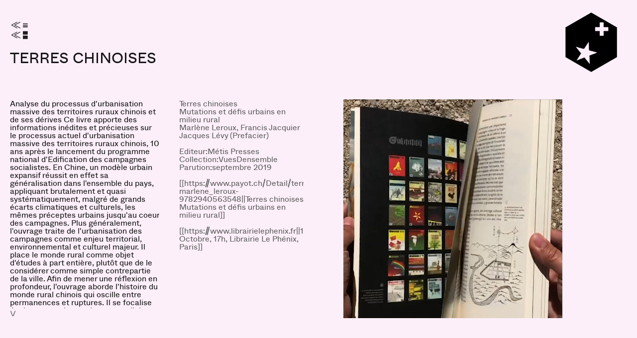

--- FILE ---
content_type: text/html; charset=UTF-8
request_url: http://archiplein.net/index.php?p=projects.show&id=116
body_size: 1915
content:
<!DOCTYPE html>
<html lang="en">
<head>
    <meta charset="UTF-8">
    <title>Archiplein</title>
    <meta name="viewport" content="width=device-width, initial-scale=1">
    <link href="https://fonts.googleapis.com/css2?family=Archivo:ital,wght@0,400;0,500;0,700;1,400;1,500&display=swap" rel="stylesheet">
    <link rel="stylesheet" href="app/UI/Views/whyte.css" type="text/css">
    <link rel="stylesheet" href="app/UI/Views/style.css" type="text/css">
    <link rel="shortcut icon" type="image/x-icon" href="app/UI/resources/logo.png"/>
    <script src="https://code.jquery.com/jquery.min.js"></script>
    <script src="https://kit.fontawesome.com/cd142cb3b6.js" crossorigin="anonymous"></script>
    <script src="app/UI/Views/script.js"></script>
</head>
<body>
    <div class="main-wrapper">
        
<style>
    body
    {
        background-color: rgb(252, 239, 250);
    }
</style>

<a href='index.php'><img src='app/UI/resources/logo.png' class='menu-logo'/></a>

<p class="return_button">
    <a href='index.php?p=projects.index&select=urba'><img src='app/UI/resources/logo_menu1.png' class='menu-logo-2'/></a>
    <a href='index.php'><img src='app/UI/resources/logo_menu2.png' class='menu-logo-2'/></a>
</p>

<p class='project_title text_toggle'>TERRES CHINOISES</p>

<div class='index-content-wrapper index-content-wrapper-projects'>
    <div class='scrollable scrollable-projects scrollable-to-top scrollable-to-bottom scrollable-hide-pointers'>
        <p class='remove-bar project_text'>Analyse du processus d'urbanisation massive des territoires ruraux chinois et de ses dérives Ce livre apporte des informations inédites et précieuses sur le processus actuel d'urbanisation massive des territoires ruraux chinois, 10 ans après le lancement du programme national d'Edification des campagnes socialistes. En Chine, un modèle urbain expansif réussit en effet sa généralisation dans l'ensemble du pays, appliquant brutalement et quasi systématiquement, malgré de grands écarts climatiques et culturels, les mêmes préceptes urbains jusqu'au coeur des campagnes. Plus généralement, l'ouvrage traite de l'urbanisation des campagnes comme enjeu territorial, environnemental et culturel majeur. Il place le monde rural comme objet d'études à part entière, plutôt que de le considérer comme simple contrepartie de la ville. Afin de mener une réflexion en profondeur, l'ouvrage aborde l'histoire du monde rural chinois qui oscille entre permanences et ruptures. Il se focalise également sur les modus operandi de cette invasion urbaine à travers l'établissement d'un diagnostic territorial précis. Il tend à exposer le système de chaînes d'intérêts qui implique l'ensemble des composants du territoire tout en se focalisant intentionnellement sur l'aménagement intégré des territoires ruraux. L'ouvrage est augmenté dans la version numérique d'un atlas d'échantillons multi-scalaires qui rendent compte du territoire - de l'échelle d'une région à celle d'une parcelle.</p>

    </div>

    <div class='index-second-wrapper index-second-wrapper-projects'>
        <div class="index-content-text index-content-text-projects">
            <p class='remove-bar project_text project_meta'>Terres chinoises<br />
Mutations et défis urbains en milieu rural<br />
Marlène Leroux, Francis Jacquier<br />
Jacques Lévy (Prefacier)<br />
<br />
Editeur:Métis Presses<br />
Collection:VuesDensemble<br />
Parution:septembre 2019<br />
<br />
[[https://www.payot.ch/Detail/terres_chinoises-marlene_leroux-9782940563548||Terres chinoises<br />
Mutations et défis urbains en milieu rural]]<br />
<br />
[[https://www.librairielephenix.fr||19 Octobre, 17h, Librairie Le Phénix, Paris]]</p>
        </div>
        <div class="image_hover image_hover_projects">
            <div class="carousel">
                <div class="carouselNavButton" id="right"></div>
                <!--<div class="carouselNavButton" id="left"></div> -->
                                                            <p class="project-image-p-wrapper" id="I1"><video autoplay muted loop playsinline class='project_image' >
                            <source src='app/UI/resources/Projects/116/terres chinoises leroux  archiplein.mp4' type="video/mp4">
                        </video></p>
                                                    </div>
        </div>
    </div>

</div>
    </div>
</body>
</html>

--- FILE ---
content_type: text/css
request_url: http://archiplein.net/app/UI/Views/whyte.css
body_size: 416
content:
@font-face {
    font-family: 'Whyte';
    src: url('/app/UI/Views/Whyte/Whyte-BoldItalic.woff2') format('woff2'),
        url('/app/UI/Views/Whyte/Whyte-BoldItalic.woff') format('woff');
    font-weight: bold;
    font-style: italic;
    font-display: swap;
}

@font-face {
    font-family: 'Whyte';
    src: url('/app/UI/Views/Whyte/Whyte-Black.woff2') format('woff2'),
        url('/app/UI/Views/Whyte/Whyte-Black.woff') format('woff');
    font-weight: 900;
    font-style: normal;
    font-display: swap;
}

@font-face {
    font-family: 'Whyte';
    src: url('/app/UI/Views/Whyte/Whyte-BlackItalic.woff2') format('woff2'),
        url('/app/UI/Views/Whyte/Whyte-BlackItalic.woff') format('woff');
    font-weight: 900;
    font-style: italic;
    font-display: swap;
}

@font-face {
    font-family: 'Whyte';
    src: url('/app/UI/Views/Whyte/Whyte-ExtraLight.woff2') format('woff2'),
        url('/app/UI/Views/Whyte/Whyte-ExtraLight.woff') format('woff');
    font-weight: 200;
    font-style: normal;
    font-display: swap;
}

@font-face {
    font-family: 'Whyte';
    src: url('/app/UI/Views/Whyte/Whyte-HeavyItalic.woff2') format('woff2'),
        url('/app/UI/Views/Whyte/Whyte-HeavyItalic.woff') format('woff');
    font-weight: 900;
    font-style: italic;
    font-display: swap;
}

@font-face {
    font-family: 'Whyte';
    src: url('/app/UI/Views/Whyte/Whyte-Heavy.woff2') format('woff2'),
        url('/app/UI/Views/Whyte/Whyte-Heavy.woff') format('woff');
    font-weight: 900;
    font-style: normal;
    font-display: swap;
}

@font-face {
    font-family: 'Whyte';
    src: url('/app/UI/Views/Whyte/Whyte-Bold.woff2') format('woff2'),
        url('/app/UI/Views/Whyte/Whyte-Bold.woff') format('woff');
    font-weight: bold;
    font-style: normal;
    font-display: swap;
}

@font-face {
    font-family: 'Whyte';
    src: url('/app/UI/Views/Whyte/Whyte-ExtraLightItalic.woff2') format('woff2'),
        url('/app/UI/Views/Whyte/Whyte-ExtraLightItalic.woff') format('woff');
    font-weight: 200;
    font-style: italic;
    font-display: swap;
}

@font-face {
    font-family: 'Whyte Book';
    src: url('/app/UI/Views/Whyte/Whyte-Book.woff2') format('woff2'),
        url('/app/UI/Views/Whyte/Whyte-Book.woff') format('woff');
    font-weight: normal;
    font-style: normal;
    font-display: swap;
}

@font-face {
    font-family: 'Whyte Book';
    src: url('/app/UI/Views/Whyte/Whyte-BookItalic.woff2') format('woff2'),
        url('/app/UI/Views/Whyte/Whyte-BookItalic.woff') format('woff');
    font-weight: normal;
    font-style: italic;
    font-display: swap;
}

@font-face {
    font-family: 'Whyte';
    src: url('/app/UI/Views/Whyte/Whyte-Italic.woff2') format('woff2'),
        url('/app/UI/Views/Whyte/Whyte-Italic.woff') format('woff');
    font-weight: normal;
    font-style: italic;
    font-display: swap;
}

@font-face {
    font-family: 'Whyte';
    src: url('/app/UI/Views/Whyte/Whyte-Regular.woff2') format('woff2'),
        url('/app/UI/Views/Whyte/Whyte-Regular.woff') format('woff');
    font-weight: normal;
    font-style: normal;
    font-display: swap;
}

@font-face {
    font-family: 'Whyte';
    src: url('/app/UI/Views/Whyte/Whyte-LightItalic.woff2') format('woff2'),
        url('/app/UI/Views/Whyte/Whyte-LightItalic.woff') format('woff');
    font-weight: 300;
    font-style: italic;
    font-display: swap;
}

@font-face {
    font-family: 'Whyte';
    src: url('/app/UI/Views/Whyte/Whyte-MediumItalic.woff2') format('woff2'),
        url('/app/UI/Views/Whyte/Whyte-MediumItalic.woff') format('woff');
    font-weight: 500;
    font-style: italic;
    font-display: swap;
}

@font-face {
    font-family: 'Whyte';
    src: url('/app/UI/Views/Whyte/Whyte-Medium.woff2') format('woff2'),
        url('/app/UI/Views/Whyte/Whyte-Medium.woff') format('woff');
    font-weight: 500;
    font-style: normal;
    font-display: swap;
}

@font-face {
    font-family: 'Whyte';
    src: url('/app/UI/Views/Whyte/Whyte-Light.woff2') format('woff2'),
        url('/app/UI/Views/Whyte/Whyte-Light.woff') format('woff');
    font-weight: 300;
    font-style: normal;
    font-display: swap;
}

@font-face {
    font-family: 'Whyte Super';
    src: url('/app/UI/Views/Whyte/Whyte-Super.woff2') format('woff2'),
        url('/app/UI/Views/Whyte/Whyte-Super.woff') format('woff');
    font-weight: normal;
    font-style: normal;
    font-display: swap;
}

@font-face {
    font-family: 'Whyte';
    src: url('/app/UI/Views/Whyte/Whyte-Thin.woff2') format('woff2'),
        url('/app/UI/Views/Whyte/Whyte-Thin.woff') format('woff');
    font-weight: 100;
    font-style: normal;
    font-display: swap;
}

@font-face {
    font-family: 'Whyte Super';
    src: url('/app/UI/Views/Whyte/Whyte-SuperItalic.woff2') format('woff2'),
        url('/app/UI/Views/Whyte/Whyte-SuperItalic.woff') format('woff');
    font-weight: normal;
    font-style: italic;
    font-display: swap;
}

@font-face {
    font-family: 'Whyte';
    src: url('/app/UI/Views/Whyte/Whyte-ThinItalic.woff2') format('woff2'),
        url('/app/UI/Views/Whyte/Whyte-ThinItalic.woff') format('woff');
    font-weight: 100;
    font-style: italic;
    font-display: swap;
}



--- FILE ---
content_type: text/css
request_url: http://archiplein.net/app/UI/Views/style.css
body_size: 3255
content:
/*  --------- RESET BROWSER DEFAULT STYLE ---------  */
/*****************************************************/
body * {
    padding: 0;
    margin: 0;
    font-size: 100%;
    box-sizing: border-box;
    color: #171717;
    -webkit-font-smoothing: antialiased;
}
body, html {
    width: 100%;
}
body {
    line-height: 1;
    padding: 0;
    margin: 0;
    /*background-color: #fafafa;*/
}
* {
    font-family: Whyte, 'Archivo', Arial, sans-serif;
}
a {
    text-decoration: none;
}
ul {
    list-style: none;
}
i {
    font-family: FontAwesome !important;
}


/*  -------------- GENERAL  SETTINGS --------------  */
/*****************************************************/
body {
    height: 100%;
    overflow: hidden; /* Never scroll the page itself */
}
.admin_body {
    height: 100%;
    overflow: auto;
}
.user_added_link:hover {
    text-decoration: underline !important;
}
.main-wrapper {
    display: flex;
    height: 100vh;
}



/*  -------------- SCROLLABLE  STYLE --------------  */
/*****************************************************/
.index-content-wrapper {
    display: flex;
    justify-content: space-between;
    height: 100vh;
    width: 100vw;
    padding-top: 200px;
    padding-bottom: 80px;
    padding-right: 100px;
}
.splash-photos-wrapper {
    position: absolute;
    display: flex;
    flex-direction: column;
    height: 100vh;
    width: 100vw;
    padding-top: 200px;
    padding-bottom: 80px;
    padding-right: 100px;
    padding-left: 100px;
    overflow: scroll;
}
.splash-img-v2 {
    object-fit: contain;
    position:relative;
    width: 100%;
    height: 100%;
    max-width: 600px;
    margin-left: auto;
    margin-right: auto;
}
.splash-link-v2 {
    margin-bottom: 20px;
    margin-left: auto;
    margin-right: auto;
}
.scrollable {
    margin-left: 20px;
    flex: 0 0;
    flex-basis: 250px;
    position: relative;
    overflow: hidden;
}
.project_text {
    width: 300px;
}
.index-content-text-projects > .project_text {
    padding-left: 50px;
}
.index-content-text {
    flex: 1 1;
    margin-right: 80px;
    width: 100%;
}
.index-content-text > p {
    max-width: 250px;
}
.index-content-text > li {
    max-width: 250px;
}
.remove-bar {
    position: absolute;
    top: 0;
    bottom: 0;
    left: 0;
    /*padding-right: 20px;*/
    white-space: nowrap;

    overflow-y: scroll;
    overflow-x: hidden;
    right: -16px !important;
    scrollbar-width: none;
}
.remove-bar::-webkit-scrollbar {
    -webkit-border-radius: 0;
    -moz-border-radius: 0;
    border-radius: 0;
}
.no-scroll-bar::-webkit-scrollbar {
    -webkit-border-radius: 0;
    -moz-border-radius: 0;
    border-radius: 0;
}
.no-scroll-bar {
    overflow-y: scroll !important;
    overflow-x: hidden !important;
    right: -16px !important;
    scrollbar-width: none;
}
.news_date {
    width: 78px;
    display: inline-block;
    text-align: right;
    font-size: 90%;
}
.news_title_label {
    font-size: 90%;
}
@media only screen and (max-width: 768px) {
    .remove-bar {
        font-size: 10px;
        line-height: 10px;
    }
    .project_text {
        font-size: 12px !important;
        line-height: 12px !important;
    }
    .index-content-text {
        font-size: 12px !important;
        line-height: 12px !important;
    }

    .scrollable {
        flex-basis: 150px;
    }
    .remove-bar {
        width: 200px;
    }

    .news_date {
        width: 49px;
    }
}
@media only screen and (max-width: 568px) {
    .remove-bar {
        font-size: 8px;
        line-height: 8px;
    }
    .project_text {
        font-size: 10px !important;
        line-height: 10px !important;
    }
    .index-content-text {
        font-size: 10px !important;
        line-height: 10px !important;
    }
    .scrollable {
        flex-basis: 120px;
    }

    .news_date {
        width: 38px;
    }
}
.fadeouttop {
    position: absolute;
    top: 0;
    height: 100px;
    width: 100%;
    background: -webkit-linear-gradient(
            rgba(255, 255, 255, 1) 0%,
            rgba(255, 255, 255, 0) 100%
    );
}
.fadeoutbottom {
    position: absolute;
    bottom: 0;
    height: 100px;
    width: 100%;
    background: -webkit-linear-gradient(
            rgba(255, 255, 255, 0) 0%,
            rgba(255, 255, 255, 1) 100%
    );
}


/*  ----------------- INDEX STYLE -----------------  */
/*****************************************************/
.image_hover {
    flex: 2 2;
}
.news-image-link {
    display: block;
    width: 100%;
    height: 100%;
    object-fit: contain;
}
.image_cover {
    /*visibility: hidden;
    position: absolute;
    top: 50%;
    left: 50%;
    max-height: 100%;
    max-width: 100%;
    -webkit-transform: translate(-50%, -50%);
    -moz-transform: translate(-50%, -50%);
    -ms-transform: translate(-50%, -50%);
    -o-transform: translate(-50%, -50%);
    transform: translate(-50%, -50%);*/
}
.index-second-wrapper {
    display: flex;
    flex: 2 2;
    padding-left: 20px;
}
@media only screen and (orientation: portrait) and (max-width: 768px) {
    .index-second-wrapper {
        flex-flow: column;
    }
    .index-content-text {
        flex: 1 1;
        order: 2;
    }
    .image_hover {
        flex: 1 1;
        order: 1;
    }
}
@media only screen and (orientation: landscape) and (max-width: 768px) {
    .news_content {
        font-size: 10px;
        line-height: 10px;
    }
}
.news_image_cover {
    object-fit: contain;
    display: none;
    width: 100%;
    height: 100%;
    /*top: 50%;
    left: 65%;
    max-height: 80%;
    max-width: 70%;
    -webkit-transform: translate(-50%, -50%);
    -moz-transform: translate(-50%, -50%);
    -ms-transform: translate(-50%, -50%);
    -o-transform: translate(-50%, -50%);
    transform: translate(-50%, -50%);*/
}
.news_content {
    display: none;
    position: relative;
    width: 100%;
}


/*  ---------------- PROJECT STYLE ----------------  */
/*****************************************************/
.project_content {
    position: absolute;
    top: 100px;
    left: 20px;
    right: 20px;
    bottom: 20px;
}
.project_cover {
    position: absolute;
    top: 60px;
    width: 100%;
    bottom: 0;
}
.project_title {
    top: 100px;
    margin-left: 20px;
    font-size: 30px;
    line-height: 30px;
    position: absolute;
}
.project_text {
    white-space: normal;
    overflow: auto;
    z-index: 10;
    top: 0;
    bottom: 0;
    position: absolute;
}
.project_text::-webkit-scrollbar {

    -webkit-border-radius: 0;
    -moz-border-radius: 0;
    border-radius: 0;
}
.retour {
    width: 20px;
    height: 20px;
    font-size: 20px;
    position: absolute;
    top: 200px;
    left: 300px;
    cursor: pointer;
}
.carousel {
    visibility: hidden;
    width: 100%;
    height: 100%;
    position: absolute;
}
.carousel > p {
    position: absolute;
    width: 100%;
    height: 100%;
}
.project_image {
    /*visibility: hidden;
    opacity: 0;*/
    object-fit: contain;
    width: 100%;
    height: 100%;
}
.project-image-p-wrapper {
    visibility: hidden;
    opacity: 0;
}
#I1 {
    visibility: visible;
    opacity: 1;
}
.carouselNavButton {
    position: absolute;
    opacity: 0;
    z-index: 5;
    top: 0%;
    height: 100%;
    width: 100%;
}
#right {
    left: 0;
}
.return_button {
    top: 40px;
    margin-left: 20px;
    font-size: 50px;
    line-height: 50px;
    position: absolute;
}
.menu-logo-2 {
    display: block;
    height: 20px;
}

.menu-logo-2:hover {
    opacity: 0.8;
}




/*  ----------------- ADMIN STYLE -----------------  */
/*****************************************************/
.admin_menu {
    font-size: 15px;
    margin: 10px;
}
.admin_title {
    font-size: 25px;
    font-weight: bolder;
}
.inactive_project {
    opacity: 0.2;
}
.admin_subtitle {
    font-size: 20px;
    font-weight: bold;
    display: inline;
}
.index_name {
    font-size: 15px;
    font-weight: bold;
    display: inline;
    margin-left: 10px;
    margin-bottom: 5px;
}
.admin-wrap {
    margin: 10px;
}
.inline_form {
    display: inline;
}
.admin_button {
    cursor: pointer;
    padding:5px 15px;
    border: none;
    border-radius: 5px;
    margin-right: 5px;
    margin-bottom: 5px;
}
.edit_form { margin-left: 10px; }
.add_button { background-color: yellowgreen; }
.images_button { background-color: deepskyblue; }
.remove_button { background-color: orangered; }
.img_idx {font-size: 15px;}


/*  ----------------- MENU  STYLE -----------------  */
/*****************************************************/
.menu-logo {
    position: absolute;
    top: 25px;
    right: 40px;
    height: 120px;
    z-index: 100;
}
/* --- Splash screen title --- */
.menu {
    position: absolute;
    top: 90px;
    left:20px;
    line-height: 20px;  font-size: 20px;
    word-spacing: 15px;
    text-align: justify;
    z-index: 100;
}
.prevent-spacing { word-spacing: normal; } /* remove letter spacing on individual item */
.menu-subtitle {
    position: absolute;
    top: 70px;
    left:20px;
    line-height: 20px;
    font-size: 20px;
    font-weight: bold;
    transition: all .1s ease-in-out;
    z-index: 100;
}
.menu-title {  line-height: 30px;  font-size: 30px; font-weight: bolder; margin-right:5px;  }
.menu:after { /* Justify text on the menu */
    content: "";
    display: inline-block;
    width: 100%;
}


.menu {
    display: flex;
    flex-flow: row wrap;
    justify-content: space-between;
    width: 550px;
    transition: all .1s ease-in-out;
    padding-right: 20px;
}
.filling-gap {
    display: block !important;
    width: 70px;
}
.menu > li {
    display: flex;
    border-left: 8px solid transparent;
    white-space: nowrap;
    align-items: flex-end;
}
.menu > li:nth-of-type(1) {
    border-left: 0;
}
.menu > li:nth-of-type(6) {
    border-left: 0;
}
.scrollable:before {
    content:">";
    opacity: 0.5;
    line-height: 20px;
    font-size: 20px;
    position: absolute;
    -webkit-transform: rotate(270deg);
}
.scrollable-to-top:before {
    opacity: 0 !important;
}
.scrollable-to-bottom:after {
    opacity: 0 !important;
}
.scrollable:after {
    content:">";
    bottom: 0;
    opacity: 0.5;
    line-height: 20px;
    font-size: 20px;
    position: absolute;
    -webkit-transform: rotate(90deg);
}
.image_hover_projects {
    position: relative;
}
.scrollable-projects {
    overflow: visible;
}
.project_text.project_meta {
    color: #606060;
    margin-left: 70px;
    padding-left: 0;
    width: 100%;
}
.index-content-text-projects {
    position: relative;
}
@media only screen and (orientation: portrait) and (max-width: 800px) {
    .menu {
        top: 150px;
    }
    .menu-subtitle {
        top: 130px;
    }
    .index-content-wrapper-projects {
        flex-flow: column;
        padding-bottom: 20px;
    }
    .index-content-text-projects {
        flex: 0 0;
    }
    .index-second-wrapper-projects {
        flex: calc(13/10) 1;
        order: 1;
    }
    .scrollable-projects {
        flex: 1 1;
        order: 2;
        margin-top: 10px;
    }
}

@media only screen and (orientation: portrait) and (max-width: 568px) {
    .menu {
        line-height: 10px;
        font-size: 10px;
        width: 340px;
        top: 147px;
    }
    .menu-subtitle {
        line-height: 15px;
        font-size: 15px;
        top:130px;
    }
    .menu-title {  line-height: 20px;  font-size: 20px;}
    .project_title {
        top: 90px;
        font-size: 25px;
        line-height: 25px;
        max-width: 260px;
    }
    .index-second-wrapper {
        padding-left: 0;
    }
    .index-content-wrapper {
        padding-right: 20px;
        padding-bottom: 40px;
    }
    .splash-photos-wrapper {
        padding-bottom: 40px;
        padding-right: 20px;
        padding-left: 20px;
    }
    .index-content-wrapper-projects {
        padding-right: 0;
    }
}

@media only screen and (orientation: portrait) and (max-width: 375px) {
    .menu {
        line-height: 10px;
        font-size: 10px;
        width: 300px;
        top: 120px;
    }
    .menu-subtitle {
        line-height: 12px;
        font-size: 12px;
        top:110px;
    }
    .menu-logo {
        right: 20px;
        height: 90px;
    }
    .menu-title {  line-height: 15px;  font-size: 15px;}
    .return_button {
        top: 30px;
        font-size: 40px;
        line-height: 40px;
    }
    .project_title {
        top: 80px;
        font-size: 20px;
        line-height: 20px;
        max-width: 200px;
    }
    .index-content-wrapper {
        padding-top: 160px;
        padding-bottom: 20px;
    }
    .splash-photos-wrapper {
        padding-top: 160px;
        padding-bottom: 20px;
    }
    .filling-gap {
        display: block !important;
        width: 40px;
    }
}
@media only screen and (orientation: landscape) and (max-width: 768px) {
    .menu {
        line-height: 15px;
        font-size: 15px;
        width: 450px;
        top: 45px;
    }
    .menu-logo {
        top: 10px;
        right: 20px;
        height: 90px;
    }
    .menu-subtitle {
        top: 30px;
        line-height: 15px;
        font-size: 15px;
    }
    .filling-gap {
        width: 100px;
    }
    .menu-title {  line-height: 23px;  font-size: 23px;}
    .index-content-wrapper {
        padding-top: 110px;
        padding-bottom: 10px;
        padding-right: 20px;
    }
    .splash-photos-wrapper {
        padding-top: 110px;
        padding-bottom: 10px;
        padding-right: 20px;
        padding-left: 20px;
    }
    .splash-title-box {
        top: 80px !important;
        left: 10%;
    }
    .splash-carousel {
        top: 150px !important;
        left: 0;
        right: 0;
        bottom: 20px !important;
    }
    .project_title {
        top: 70px;
        font-size: 20px;
        line-height: 20px;
    }
    .return_button {
        top: 10px;
        font-size: 40px;
        line-height: 40px;
    }
    .index-content-text-projects > .project_text {
        padding-left: 10px;
    }
}
@media only screen and (orientation: landscape) and (max-width: 660px) {
    .menu {
        line-height: 12px;
        font-size: 12px;
        width: 400px;
        top: 45px;
    }
    .menu-subtitle {
        top: 30px;
        line-height: 15px;
        font-size: 15px;
    }
    .menu-title { line-height: 20px; font-size: 20px;}
    .index-content-wrapper {
        padding-top: 100px;
        padding-bottom: 10px;
        padding-right: 20px;
    }
    .splash-photos-wrapper {
        padding-top: 100px;
        padding-bottom: 10px;
        padding-right: 20px;
        padding-left: 20px;
    }
    .project_title {
        top: 50px;
        font-size: 20px;
        line-height: 20px;
    }
}



/*  -------------- SPLASH PAGE STYLE --------------  */
/*****************************************************/

.wrapper_container {
    position: absolute;
    width: 100%;
    height: 100%;
    max-width: 1920px;
    margin: auto;
    left: 0;
    right: 0;
}
/* --- Splash screen logo --- */
.splash-logo {
    position: absolute;
    top: 50px;
    right: 10%;
    width: 25%;
    max-width: 40vh;
    z-index: 10;
}

/* --- Splash screen title --- */
.splash-title-box {
    position: absolute;
    top: 180px;
    left: 10%;
    z-index: 10;
}
#splash-title {  line-height: 40px;  font-size: 40px; font-weight: bolder; }
#splash-subtitle {  line-height: 60px;  font-size: 60px; font-weight: bold; }
@media (max-width: 599px) {
    .splash-title-box {
        position: absolute;
        top: 220px;
        left: 10%;
        z-index: 10;
    }
    #splash-title {  line-height: 30px;  font-size: 30px; font-weight: bolder; }
    #splash-subtitle {  line-height: 40px;  font-size: 40px; font-weight: bold; }
    .splash-geneve {
        font-size: 20px !important;
    }
}

@media only screen and (orientation: landscape) and (max-width: 599px) {
    .splash-geneve {
        bottom: 10px !important;
    }
}


/* --- Images Carousel --- */
.splash-carousel {
    position: absolute;
    top: 200px;
    left: 0;
    right: 0;
    bottom: 100px;
    overflow: hidden
}
.splash-link {
    position: absolute;
    width: 100%;
    height: 100%;
}
.splash-img {
    object-fit: contain;
    width: 100%;
    height: 100%;
}


.splash-geneve {
    position: absolute;
    margin: auto;
    width: 100%;
    bottom: 30px;
    font-weight: lighter;
    font-size: 30px;
    display: flex;
    justify-content: space-around;
}
.splash-geneve > p {

}




/*  -------------- PEOPLE LIST STYLE --------------  */
/*****************************************************/
.people_list_title {
    margin-bottom: 5px;
    margin-top: 20px;
}
.people_list_title:nth-of-type(1) {
    margin-top: 0px;
}
.person-item.important {
    cursor: pointer;
    font-weight: bold;
}
.people_container {
    position: relative;
    height: 100%;
    width: 100%;
}
.people_cover {
    z-index: 10;
    width: 100%;
    height: 100%;
    object-fit: contain;
    /*position: absolute;
    max-height: 100%;
    max-width: 100%;
    top: 50%;
    left: 50%;
    -webkit-transform: translate(-50%, -50%);
    -moz-transform: translate(-50%, -50%);
    -ms-transform: translate(-50%, -50%);
    -o-transform: translate(-50%, -50%);
    transform: translate(-50%, -50%);*/
}
.text_people {
    position: absolute;
    height: 100%;
    opacity: 0;
    visibility: hidden;
    overflow: scroll;
    max-width: 700px;
}
@media (max-width: 599px) {
    .text_people {
        font-size: 10px;
    }
}
.fixed_people {
    opacity:1 !important;
    visibility: visible !important;
    z-index: 100;
}
.fixed_hidden {
    visibility: hidden !important;
    opacity: 0 !important;
}

--- FILE ---
content_type: application/javascript
request_url: http://archiplein.net/app/UI/Views/script.js
body_size: 1498
content:
/**
 * Created by arnaud on 27/06/2017.
 */
$(document).ready(function () {
    handle_fadeouts();
    start_index();
    start_people();
    start_project();
    place_texts();
    $(".remove-bar").scroll(place_texts);
});
$(window).on("load", function () {
    /*start_splash();*/
    start_index();
    start_people();
    handle_responsive_ratio();
    start_buttons();
    place_texts();
});
$(window).resize(function () {
    handle_responsive_ratio();
    place_texts();
});


function handle_fadeouts() {

    if ($(".remove-bar")[0]) {
        if ($(".remove-bar").scrollTop() == 0) {
            $(".remove-bar").css("top", "0px");
            $(".scrollable").addClass("scrollable-to-top");
        } else {
            $(".remove-bar").css("top", "20px");
            $(".scrollable").removeClass("scrollable-to-top");
        }

        if ($(".remove-bar")[0].scrollHeight - $(".remove-bar").scrollTop() - $(".remove-bar").height() == 0) {
            $(".remove-bar").css("bottom", "0px");
            $(".scrollable").addClass("scrollable-to-bottom");
        } else {
            $(".remove-bar").css("bottom", "20px");
            $(".scrollable:after").css("display", "none");
            $(".scrollable").removeClass("scrollable-to-bottom");
        }
    }



    $(".remove-bar").on( 'scroll', function() {
        if ($(".remove-bar")[0]) {
            if ($(".remove-bar").scrollTop() == 0) {
                $(".remove-bar").css("top", "0px");
                $(".scrollable").addClass("scrollable-to-top");
            } else {
                $(".remove-bar").css("top", "20px");
                $(".scrollable").removeClass("scrollable-to-top");
            }
            if ($(".remove-bar")[0].scrollHeight - $(".remove-bar").scrollTop() - $(".remove-bar").height() == 0) {
                $(".remove-bar").css("bottom", "0px");
                $(".scrollable").addClass("scrollable-to-bottom");
            } else {
                $(".remove-bar").css("bottom", "20px");
                $(".scrollable:after").css("display", "none");
                $(".scrollable").removeClass("scrollable-to-bottom");
            }
        }
    });
}

function start_buttons() {
    $(".remove_button").click(function (e) {
        var result = confirm("Are you sure you want to delete this item?");
        if (!result) {
            e.preventDefault();
            e.stopPropagation();
        }
    })
}

function place_texts() {
    if (!window.matchMedia("(orientation: portrait) and (max-width: 768px)").matches) {
        $(".news_content").each(function (index, element) {
            $(this).css("top", $("#L" + $(this).attr("id").substr(1)).position().top + $(".remove-bar").position().top+ $(".scrollable").position().top - $(".index-content-text").position().top);
        })
    } else {
        $(".news_content").each(function (index, element) {
            $(this).css("top", 0);
        })
    }
}

function handle_responsive_ratio() {
    if ($(".people_cover").length) {
        $(".text_people").css("left", $(".people_cover").position().left);
        $(".text_people").css("top", $(".people_cover").position().top);
        $(".text_people").css("width", $(".people_cover").width() + "px");
    }
}

function start_people() {
    $(".person-item.important").hover(function (eventObject, args) {
        $(".text_people").removeClass("fixed_people");
        $(".people_cover").removeClass("fixed_hidden");
        $("#P" + $(this).attr("id")).css("visibility", "visible");
        $("#P" + $(this).attr("id")).animate({opacity: 1}, {duration: 200, queue: false, easing:"swing"});
        $(".people_cover").stop(true, true).animate({opacity: 0}, {duration: 200, queue: false, easing:"swing", complete: function () {
            $(this).css("visibility", "hidden"); }}); //TODO: use css animations
    }, function (eventObject, args) {
        $(".people_cover").stop(true, true).css("visibility", "visible");
        $(".people_cover").stop(true, true).animate({opacity: 1}, {duration: 200, queue: false, easing:"swing"});
        $("#P" + $(this).attr("id")).animate({opacity: 0}, {duration: 200, queue: false, easing:"swing", complete: function () {
            $(this).css("visibility", "hidden"); }}); //TODO: use css animations
    });

    $(".person-item.important").click(function () {
        $("#P" + $(this).attr("id")).addClass("fixed_people");
        $(".people_cover").addClass("fixed_hidden");
    })
}

function start_project() {
    $(".retour").click(function () {
        if ($(".project_text").css("visibility") == "visible") {
            $(".project_text").animate({opacity: 0}, 200, 'swing', function () {
                $(this).css("visibility", 'hidden');
            });
        } else {
            $(".project_text").css("visibility", 'visible');
            $(".project_text").animate({opacity: 0.7}, 200);
        }
    });
    $(".carousel").css("visibility", "visible");
    var idx = 0;
    $(".carouselNavButton").click(function (eventObject, args) {
        if ($(".project_image").length != 1) {
            $("#I" + (idx + 1)).animate({opacity: 0}, {duration: 500, queue: false, easing:"swing", complete: function () {
                $(this).css("visibility", "hidden"); }});
            idx = mod(idx + (($(this).attr("id") == "left") ? -1 : 1), $(".project_image").length);
            $("#I" + (idx + 1)).css("visibility", "visible");
            $("#I" + (idx + 1)).animate({"opacity": 1}, {duration: 500, queue: false, easing: "swing"});
        }
    });
    $(".carouselNavButton").hover(function (eventObject, args) {
        $(this).animate({opacity: 1}, 200)
    }, function (eventObject, args) {
        $(this).animate({opacity: 0}, 200)
    })
}

function start_index() {
    $(".scrollable_item").hover(function (eventObject, args) {
        $(".image_cover").css("display", "none");
        $(".news_content").css("display", "none");
        $(".news_image_cover").css("display", "none");
        $("#" + $(this).attr('id').substr(1)).css("display", "block");
        $("#T" + $(this).attr('id').substr(1)).css("display", "block");
    })
}

function start_splash() {
    $(".splash-img").css("visibility", "hidden");
    $(".splash-link").css("visibility", "hidden");
    $(".splash-img").css("opacity", "0");
    $("#0").css("visibility", "visible");
    $("#0").parent().css("visibility", "visible");
    $("#0").css("opacity", "1");
    var idx = 0;
    setInterval(function () {
        $("#" + idx).animate({"opacity": 0}, {duration: 500, queue: false, easing:"swing", complete: function () {
            $(this).css("visibility", "hidden");
            $(this).parent().css("visibility", "hidden");
             }});
        idx = (idx + 1) % $(".splash-img").length;
        $("#" + idx).css("visibility", "visible");
        $("#" + idx).parent().css("visibility", "visible");
        $("#" + idx).animate({"opacity": 1}, {duration: 500, queue: false, easing: "swing"});

    }, 4000)
}

// Helper function to fix a bug in javascript modulo function
function mod(n, m) {
    return ((n % m) + m) % m;
}